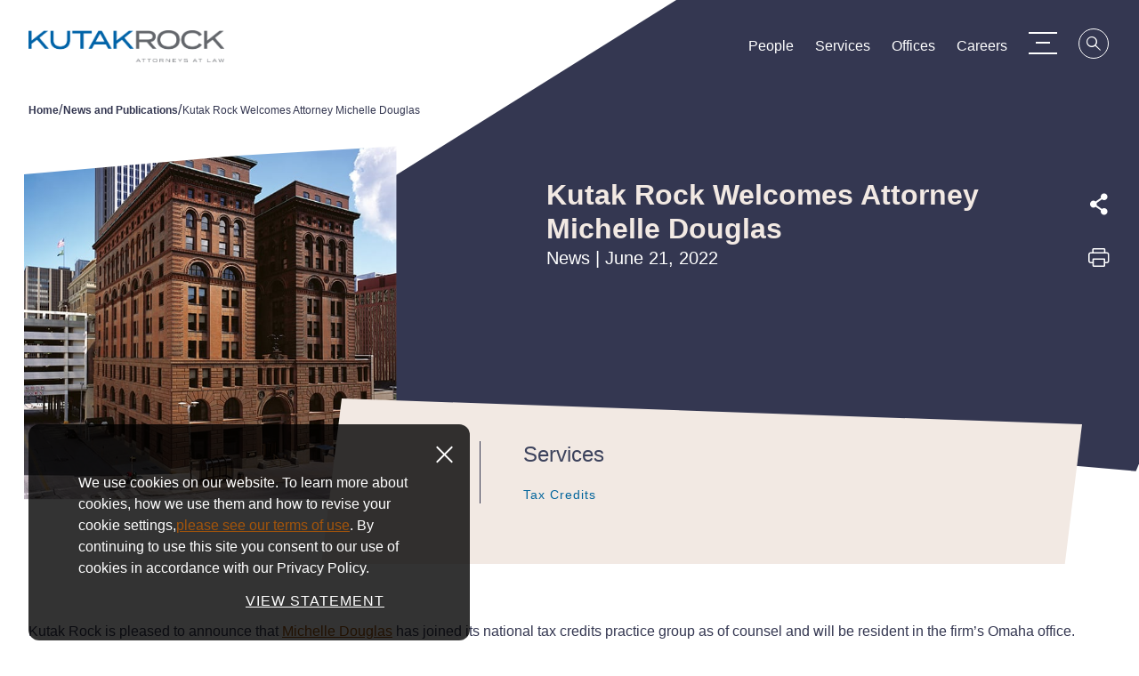

--- FILE ---
content_type: text/html; charset=utf-8
request_url: https://www.kutakrock.com/newspublications/news/2022/06/kutak-rock-welcomes-attorney-michelle-douglas
body_size: 7831
content:



<!DOCTYPE html>

<html lang="en">
<head>
        <!-- Google Tag Manager -->
        <script>
        (function(w,d,s,l,i){w[l]=w[l]||[];w[l].push({'gtm.start':
        new Date().getTime(),event:'gtm.js'});var f=d.getElementsByTagName(s)[0],
        j=d.createElement(s),dl=l!='dataLayer'?'&l='+l:'';j.async=true;j.src=
        'https://www.googletagmanager.com/gtm.js?id='+i+dl;f.parentNode.insertBefore(j,f);
        })(window,document,'script','dataLayer','GTM-PF4QSGP');</script>
        <!-- End Google Tag Manager -->

    
    <title>Kutak Rock Welcomes Attorney Michelle Douglas</title>
    <meta name="viewport" content="width=device-width, initial-scale=1" />
    <meta class="swiftype" data-type="string" name="title" content="Kutak Rock Welcomes Attorney Michelle Douglas" />
    <meta class="swiftype" data-type="text" name="description"  content="Kutak Rock is pleased to announce that Michelle Douglas has joined its national tax credits practice group as of counsel and will be resident in the f..." />
    <meta class="swiftype" data-type="text" name="keywords" content="" />
    <meta name="twitter:title" content="Kutak Rock Welcomes Attorney Michelle Douglas | News and Publications | Kutak Rock LLP" />
    <meta name="twitter:description" content="Kutak Rock is pleased to announce that Michelle Douglas has joined its national tax credits practice..." />
    <meta name="twitter:image" content="/-/media/office-photos/omaha-building.jpg?rev=0f7e34fa8f024e5ca6e325e6b446936d" />
    <meta property="og:title" content="Kutak Rock Welcomes Attorney Michelle Douglas | News and Publications | Kutak Rock LLP" />
    <meta property="og:description" content="Kutak Rock is pleased to announce that Michelle Douglas has joined its national tax credits practice group as of counsel and will be resident in the firm&amp;rsquo;s Omaha office.
For more than 20 years,..." />
    <meta property="og:image" content="/-/media/office-photos/omaha-building.jpg?rev=0f7e34fa8f024e5ca6e325e6b446936d" />
        <meta class="swiftype" name="section" data-type="enum" content="News" />
    <meta name="robots" content="INDEX,FOLLOW" />


    <link rel="canonical" href="https://www.kutakrock.com/newspublications/news/2022/06/kutak-rock-welcomes-attorney-michelle-douglas" />

    <link rel="icon" href="/assets/Main/images/favicon.png" />
    <link rel="stylesheet" href="https://use.typekit.net/dlf2zuq.css">
    <link rel="stylesheet" href="/assets/Main/styles/main.v-c7liz7woujk2yrrwubiina.css" />
    <script src="https://www.google.com/recaptcha/enterprise.js" async defer></script>
</head>
<body >
        <!-- Google Tag Manager (noscript) -->
        <noscript><iframe src="https://www.googletagmanager.com/ns.html?id=GTM-PF4QSGP"
        height="0" width="0" style="display:none;visibility:hidden"></iframe></noscript>
        <!-- End Google Tag Manager (noscript) -->
    <a href="#main-content" id="skip-to-content" aria-label="Skip to Main Content">Skip to Content</a>

    <div id="app" class="page" v-cloak
         data-swiftype-name="body"
         data-swiftype-type="text">

        
<!-- Navbar -->
<div data-swiftype-index='false' is="navbar" inline-template>
    <header class="navbar" v-bind:class="classes" role="banner">
        <div class="navbar__container container">
            <div class="navbar__left">
                <a href="/" class="navbar__brand">
                    <h1>
                        <img class="navbar__brand-image" alt="" src="/-/media/images/logo/logos-for-download/kutak-rock-logo---standard-with-attorney-tag.png?rev=12cf2d24e028404b9ccacae4eae10b9f" />
                    </h1>
                </a>
            </div>
            <div class="navbar__right" v-bind:class="rightClasses">
                <div class="navbar__links" aria-label="Main Navigation Links" role="navigation">
                        <a is="swipe-link" class="navbar__link link--padded link" v-bind:class="linkClasses('/people')" target="" href="/people">People</a>
                        <a is="swipe-link" class="navbar__link link--padded link" v-bind:class="linkClasses('/services')" target="" href="/services">Services</a>
                        <a is="swipe-link" class="navbar__link link--padded link" v-bind:class="linkClasses('/offices')" target="" href="/offices">Offices</a>
                        <a is="swipe-link" class="navbar__link link--padded link" v-bind:class="linkClasses('/general-content/careers')" target="" href="/general-content/careers">Careers</a>
                </div>
                <button class="navbar__menu" is="hamburger-menu" aria-label="Menu Toggle"></button>
                <button v-on:click="toggleSearchMenu()" is="swipe-button" v-bind:icon="searchIcon"
                        class="navbar__search link--orange-to-filled link" v-bind:class="iconClasses"
                        aria-label="Search">
                    <span class="icon" v-bind:class="searchIcon"></span>
                </button>
            </div>
        </div>
    </header>
</div>

        
<!-- Site Menu -->
<div data-swiftype-index='false' is="site-menu" inline-template>
    <div ref="menu" class="menu menu--site" v-bind:class="menuClasses" v-bind:style="menuStyles" v-tabbable="isSiteMenuOpen">
        <div is="site-menu-panels"></div>
        <div ref="content" class="menu__container">
            <div class="menu__links menu__links--primary container" role="navigation" aria-label="Primary Navigation Links">
                    <span v-on:mouseover="onPrimaryLink('#0682c8')" v-on:mouseout="offPrimaryLink()"
                          v-on:focus="onPrimaryLink('/people')" v-on:blur="offPrimaryLink()">
                        <a is="swipe-link"
                           class="menu__link menu__link--primary link--white-to-clear link"
                           v-bind:class="linkClasses('/people')"
                           href="/people" target="">People</a>
                    </span>
                        <span class="menu__link-spacer"></span>
                    <span v-on:mouseover="onPrimaryLink('#6b8a47')" v-on:mouseout="offPrimaryLink()"
                          v-on:focus="onPrimaryLink('/services')" v-on:blur="offPrimaryLink()">
                        <a is="swipe-link"
                           class="menu__link menu__link--primary link--white-to-clear link"
                           v-bind:class="linkClasses('/services')"
                           href="/services" target="">Services</a>
                    </span>
                        <span class="menu__link-spacer"></span>
                    <span v-on:mouseover="onPrimaryLink('#333850')" v-on:mouseout="offPrimaryLink()"
                          v-on:focus="onPrimaryLink('/offices')" v-on:blur="offPrimaryLink()">
                        <a is="swipe-link"
                           class="menu__link menu__link--primary link--white-to-clear link"
                           v-bind:class="linkClasses('/offices')"
                           href="/offices" target="">Offices</a>
                    </span>
                        <span class="menu__link-spacer"></span>
                    <span v-on:mouseover="onPrimaryLink('#333850')" v-on:mouseout="offPrimaryLink()"
                          v-on:focus="onPrimaryLink('/general-content/careers')" v-on:blur="offPrimaryLink()">
                        <a is="swipe-link"
                           class="menu__link menu__link--primary link--white-to-clear link"
                           v-bind:class="linkClasses('/general-content/careers')"
                           href="/general-content/careers" target="">Careers</a>
                    </span>
            </div>
            <div class="menu__links menu__links--secondary" role="navigation" aria-label="Secondary Navigation Links">
                <div class="menu__secondary-container container">
                        <a is="swipe-link" class="link--violet-to-clear menu__link menu__link--secondary link"
                           v-bind:class="linkClasses('/about-us')" href="/about-us" target="">
                            About Us
                        </a>
                            <span class="menu__link-spacer menu__link-spacer--dark"></span>
                        <a is="swipe-link" class="link--violet-to-clear menu__link menu__link--secondary link"
                           v-bind:class="linkClasses('/newspublications')" href="/newspublications" target="">
                            News and Publications
                        </a>
                            <span class="menu__link-spacer menu__link-spacer--dark"></span>
                        <a is="swipe-link" class="link--violet-to-clear menu__link menu__link--secondary link"
                           v-bind:class="linkClasses('/about-us/data-security')" href="/about-us/data-security" target="">
                            Data Security
                        </a>
                            <span class="menu__link-spacer menu__link-spacer--dark"></span>
                        <a is="swipe-link" class="link--violet-to-clear menu__link menu__link--secondary link"
                           v-bind:class="linkClasses('/contact-us')" href="/contact-us" target="">
                            Contact Us
                        </a>
                </div>
            </div>
            <div class="menu__footer">
                    <div class="menu__footer-background" style="background-image: url('/-/media/images/home-hero-images/dark-geometric-shapes-still-hero-background.png?rev=f29e01e7d7084698892ca630bbde1043')"></div>
                <div class="menu__footer-container container">
                    <div class="menu__links menu__links--footer" role="navigation" aria-label="Menu Footer Navigation Links">
                        <div class="menu__link-list menu__link-list--left">
                                    <div class="menu__link-row">
                                        <a is="swipe-link" class="link--white-to-clear menu__link menu__link--footer link" v-bind:class="linkClasses('https://www.linkedin.com/company/kutak-rock/')" href="https://www.linkedin.com/company/kutak-rock/" target="_blank" aria-label="LinkedIn">
                                            <span class="icon icon__linkedin"></span>
                                        </a>
                                    </div>
                                    <div class="menu__link-row">
                                        <a is="swipe-link" class="link--white-to-clear menu__link menu__link--footer link" v-bind:class="linkClasses('http://www.twitter.com/kutakrock')" href="http://www.twitter.com/kutakrock" target="_blank" aria-label="Twitter">
                                            <span class="icon icon__twitter"></span>
                                        </a>
                                    </div>
                                    <div class="menu__link-row">
                                        <a is="swipe-link" class="link--white-to-clear menu__link menu__link--footer link" v-bind:class="linkClasses('/subscribe')" href="/subscribe" target="_blank">Subscribe</a>
                                    </div>
                                    <div class="menu__link-row">
                                        <a is="swipe-link" class="link--white-to-clear menu__link menu__link--footer link" v-bind:class="linkClasses('/about-us/inclusiveness-and-diversity')" href="/about-us/inclusiveness-and-diversity" target="">Inclusive Engagement</a>
                                    </div>
                        </div>
                        <div class="menu__link-list menu__link-list--right">
                                <div class="menu__link-row">
                                    <a is="swipe-link" class="link--white-to-clear menu__link menu__link--footer link" v-bind:class="linkClasses('/general-content/privacy-policy')" href="/general-content/privacy-policy" target="">Privacy Policy</a>
                                </div>
                                <div class="menu__link-row">
                                    <a is="swipe-link" class="link--white-to-clear menu__link menu__link--footer link" v-bind:class="linkClasses('/general-content/terms-of-use')" href="/general-content/terms-of-use" target="">Terms of Use</a>
                                </div>
                                <div class="menu__link-row">
                                    <a is="swipe-link" class="link--white-to-clear menu__link menu__link--footer link" v-bind:class="linkClasses('/general-content/secure-access')" href="/general-content/secure-access" target="">Secure Access</a>
                                </div>
                        </div>
                    </div>
                    <p class="menu__copyright"><a rel="noopener noreferrer" href="https://www.iafcertsearch.org/certified-entity/xYnSLBNrjPUc8rxeUpEkO5xV" target="_blank"><span style="text-decoration: underline;">Kutak Rock LLP is ISO/IEC 27001:2022</span></a> 1994-2026 Kutak Rock LLP. All rights reserved.</p>
                </div>
            </div>
        </div>
    </div>
</div>




<script data-swiftype-index='false' type="text/javascript">

    if (window.json == null) {
        window.json = {};
    }
    if (window.json.apiEndpoints == null) {
        window.json.apiEndpoints = {};
    }
  
var initDefaultColor = '#0682c8';
</script>

        
<!-- Search Menu -->
<div data-swiftype-index='false' is="search-menu" inline-template>
    <div ref="menu" class="menu menu--search" v-bind:class="menuClasses" v-tabbable="isSearchMenuOpen">
        <div class="menu__bubble">
            <div ref="bubble" class="menu__bubble-circle" style="background-color: #bc610d"></div>
        </div>
        <div ref="topContent" class="menu__container menu__container--search">
            <!-- Search bar -->
            <div class="menu__links menu__links--primary menu__links--primary-search container">
                <div class="menu__search">
                    <input ref="searchInput"
                           type="text"
                           class="menu__search-input"
                           placeholder="Search"
                           v-model="navbarSearchKeyword"
                           v-on:keyup.enter="goToSiteSearch()"
                           aria-label="Search Input" />
                    <button class="menu__search-button icon icon__search" aria-label="Search" v-on:click="goToSiteSearch()"></button>
                </div>
                <div class="typeahead container" v-if="typeAheadResults && typeAheadResults.length > 0" style="background-color: #bc610d">
                    <ul class="typeahead__list">
                        <li class="typeahead__item" v-for="result in typeAheadResults">
                            <a class="typeahead__link" v-bind:href="result.url">{{result.label}} | {{result.contentType}}</a>
                        </li>
                    </ul>
                </div>
            </div>
            <!-- Questions -->
            <div class="menu__links menu__links--secondary menu__links--search" style="background-color: #bc610d">
                <div class="menu__secondary-container menu__secondary-container--search container">

                        <a is="swipe-link" class="link--white-to-clear menu__link menu__link--secondary menu__link--search link" href="/services" target="">
                            What services does the firm offer?
                        </a>
                            <span class="menu__link-spacer menu__link-spacer--search"></span>
                        <a is="swipe-link" class="link--white-to-clear menu__link menu__link--secondary menu__link--search link" href="/people" target="">
                            How do I search for attorneys?
                        </a>
                            <span class="menu__link-spacer menu__link-spacer--search"></span>
                        <a is="swipe-link" class="link--white-to-clear menu__link menu__link--secondary menu__link--search link" href="/offices" target="">
                            Where are the firm's offices?
                        </a>

                </div>
            </div>
            <!-- Footer -->
            <div ref="footerBackground" class="menu__footer">
                    <div class="menu__footer-background" style="background-image: url('/-/media/images/home-hero-images/dark-geometric-shapes-still-hero-background.png?rev=f29e01e7d7084698892ca630bbde1043')"></div>
                <div ref="footerContent" class="menu__footer-container menu__footer-container--search container"></div>
            </div>
        </div>
    </div>
</div>




<script data-swiftype-index='false' type="text/javascript">

    if (window.json == null) {
        window.json = {};
    }
    if (window.json.apiEndpoints == null) {
        window.json.apiEndpoints = {};
    }
  
window.navbarSearchMenuTypeaheadEndpoint = '/sitecore/api/ssc/webapi/typeaheadsearch/1/search';
</script>


        


<section data-swiftype-index='false' class="breadcrumbs" aria-label="Breadcrumb Navigation">
    <div class="breadcrumbs__container container">
        <div class="breadcrumbs__max-width">
                    <a class="link--violet-to-clear breadcrumbs__crumb link shortbread" href="/">Home</a><span class="link--violet-to-clear breadcrumbs__seperator">/</span>
                    <a class="link--violet-to-clear breadcrumbs__crumb link shortbread" href="/newspublications">News and Publications</a><span class="link--violet-to-clear breadcrumbs__seperator">/</span>
                    <span class="link--violet-to-clear breadcrumbs__active shortbread final">Kutak Rock Welcomes Attorney Michelle Douglas</span>
        </div>
    </div>
</section>

        <main id="main-content">
            


<div class="news-detail-print">

        <div is="hero" inline-template>
            <section class="hero hero--detail  hero--detail-reduced" aria-label="Kutak Rock Welcomes Attorney Michelle Douglas Detail Page Hero Section">
                <div class="hero__container container">
                        <div class="hero__image-wrapper hero__image-wrapper--no-decor image__overflow-hidden" ref="imageWrapper">
                            <div class="svg__canvas">
                                <svg class="svg" viewBox="0 0 450 350" xmlns="http://www.w3.org/2000/svg" xmlns:xlink="http://www.w3.org/1999/xlink">
                                    <defs>
                                        <clipPath id="kmasking">
                                            <polygon points="1.30739863e-12 30.1328125 204.554687 12.3671875 413.398438 5.68434189e-14 450 538.175781 1.30739863e-12 510.089844 1.30739863e-12 222.855469"></polygon>
                                        </clipPath>
                                    </defs>
                                    <g>
                                        <image width="450" height="350" xlink:href="/-/media/office-photos/omaha-building.jpg?rev=0f7e34fa8f024e5ca6e325e6b446936d" class="svg__mask"></image>

                                    </g>
                                </svg>
                            </div>
                        </div>

                    <div class="hero__backdrop" ref="backdrop">
                        <div class="hero__backdrop-content">
                            <div class="hero__backdrop-content-wrapper">
                                <div class="hero__intro-items hero__intro-items--no-margin">
                                    <h2 class="hero__title hero__title--long">Kutak Rock Welcomes Attorney Michelle Douglas</h2>
                                    <span class="hero__undertitle hero__row">News  |  June 21, 2022</span>
                                </div>

                                <!-- Share Links -->
                                
<div is="share-links" inline-template>
    <div class="hero__row hero__row--flex hero__side-links">
        <!-- Social Share Links -->
        <div class="hero__share-links">
            <button is="swipe-button" class="hero__icon-link hero__side-link hero__link link--white-to-clear link"
                    aria-label="Expand share options" v-on:click="toggleShareLinks()">
                <span class="icon icon__share"></span>
            </button>
            <div class="hero__icon-share-links desktop-only" v-expand-on="areShareLinksExpanded" v-tabbable="areShareLinksExpanded">
                    <a is="swipe-link" target="_blank" class="hero__icon-share-link link--white-to-clear link"
                       href="https://www.facebook.com/sharer/sharer.php?u=https://www.kutakrock.com/newspublications/news/2022/06/kutak-rock-welcomes-attorney-michelle-douglas" aria-label="Facebook">
                        <span class="icon icon__facebook"></span>
                    </a>
                    <a is="swipe-link" target="_blank" class="hero__icon-share-link link--white-to-clear link"
                       href="https://twitter.com/share?text=Kutak Rock Welcomes Attorney Michelle Douglas&amp;url=https://www.kutakrock.com/newspublications/news/2022/06/kutak-rock-welcomes-attorney-michelle-douglas&amp;hashtags=" aria-label="Twitter">
                        <span class="icon icon__twitter"></span>
                    </a>
                    <a is="swipe-link" target="_blank" class="hero__icon-share-link link--white-to-clear link"
                       href="https://www.linkedin.com/shareArticle?mini=true&amp;url=https://www.kutakrock.com/newspublications/news/2022/06/kutak-rock-welcomes-attorney-michelle-douglas&amp;title=Kutak Rock Welcomes Attorney Michelle Douglas&amp;summary=&amp;source=" aria-label="LinkedIn">
                        <span class="icon icon__linkedin"></span>
                    </a>
                    <a is="swipe-link" target="_blank" class="hero__icon-share-link link--white-to-clear link"
                       href="mailto:?&amp;subject=Kutak Rock Welcomes Attorney Michelle Douglas&amp;body=https://www.kutakrock.com/newspublications/news/2022/06/kutak-rock-welcomes-attorney-michelle-douglas" aria-label="Email">
                        <span class="icon icon__email"></span>
                    </a>
            </div>
            
            <div class="hero__icon-share-links mobile-only" v-bind:class="{ 'is-expanded' : areShareLinksExpanded }" v-tabbable="areShareLinksExpanded">
                    <a is="swipe-link" target="_blank" class="hero__icon-share-link link--white-to-clear link"
                       href="https://www.facebook.com/sharer/sharer.php?u=https://www.kutakrock.com/newspublications/news/2022/06/kutak-rock-welcomes-attorney-michelle-douglas" aria-label="Facebook">
                        <span class="icon icon__facebook"></span>
                    </a>
                    <a is="swipe-link" target="_blank" class="hero__icon-share-link link--white-to-clear link"
                       href="https://twitter.com/share?text=Kutak Rock Welcomes Attorney Michelle Douglas&amp;url=https://www.kutakrock.com/newspublications/news/2022/06/kutak-rock-welcomes-attorney-michelle-douglas&amp;hashtags=" aria-label="Twitter">
                        <span class="icon icon__twitter"></span>
                    </a>
                    <a is="swipe-link" target="_blank" class="hero__icon-share-link link--white-to-clear link"
                       href="https://www.linkedin.com/shareArticle?mini=true&amp;url=https://www.kutakrock.com/newspublications/news/2022/06/kutak-rock-welcomes-attorney-michelle-douglas&amp;title=Kutak Rock Welcomes Attorney Michelle Douglas&amp;summary=&amp;source=" aria-label="LinkedIn">
                        <span class="icon icon__linkedin"></span>
                    </a>
                    <a is="swipe-link" target="_blank" class="hero__icon-share-link link--white-to-clear link"
                       href="mailto:?&amp;subject=Kutak Rock Welcomes Attorney Michelle Douglas&amp;body=https://www.kutakrock.com/newspublications/news/2022/06/kutak-rock-welcomes-attorney-michelle-douglas" aria-label="Email">
                        <span class="icon icon__email"></span>
                    </a>
            </div>
        </div>



            <button onclick="window.print()" is="swipe-button" class="hero__icon-link hero__side-link hero__link link--white-to-clear link" aria-label="Print this page">
                <span class="icon icon__print"></span>
            </button>
    </div>
</div>
                            </div>
                        </div>
                    </div>

                    <div class="hero__overlay-wrapper">
                        <div class="hero__overlay hero__overlay--beige" ref="overlay">
                            <div class="hero__overlay-content" ref="overlayContent">

                                    <div class="info">
                                        <div class="info__twocolumn">
                                            <!-- Authors -->

                                            <!-- Services -->
                                                <div class="info__group--columnright">
                                                    <h4 class="info__title">Services</h4>
                                                    <div class="info__links">
                                                        <div class="info__item">
                                                            <a is="swipe-link" class="link--sapphire-to-clear info__link link" href="/services/practices/tax-credits">Tax Credits</a>
                                                        </div>
                                                    </div>
                                                </div>
                                        </div>

                                        <div class="info__twocolumn">
                                            <!-- Offices -->
                                        </div>

                                    </div>

                            </div>
                        </div>
                    </div>
                </div>
            </section>
        </div>

        <section class="section section--padded section--anti-margin" aria-label="Kutak Rock Welcomes Attorney Michelle Douglas Description Section">
            <div class="container">
                
                <div class="rich-text"><p style="text-align: justify;">Kutak Rock is pleased to announce that <a href="https://www.kutakrock.com/people/d/douglas-michelle-m" target="_blank">Michelle Douglas</a> has joined its national tax credits practice group as of counsel and will be resident in the firm&rsquo;s Omaha office.</p>
<p style="text-align: justify;">For more than 20 years, Ms. Douglas has focused her practice on financial regulatory, compliance and litigation matters. Most recently, she provided broad regulatory support to product, operational and compliance teams with a focus on higher risk areas, including domestic and international anti-money laundering and sanctions, money transmission and consumer protection.&nbsp;</p>
<p style="text-align: justify;">At Kutak Rock, Ms. Douglas will expand her legal experience into affordable housing transactions that include low-income housing tax credits and renewable energy tax credits, as well as other state and federal financing products.&nbsp;</p>
<p style="text-align: justify;">She will focus on the equity side in the representation of national syndicators that partner in the development of affordable housing projects across the country.&nbsp;&nbsp;</p>
<p style="text-align: justify;">Ms. Douglas earned her J.D. from Creighton University School of Law, <em>summa cum laude</em>, and her B.A., <em>magna cum laude</em>, from Boston College. She is admitted to practice in Nebraska.</p></div>
            </div>
        </section>
    
    
    <section class="section section--padded print-ignore" aria-label="Subscribe Button Section">
        <div class="section section--padded-top">
            <div class="section__button-row">
                <button is="outline-link" color="pumpkin" href="/subscribe">
                    Subscribe
                </button>
            </div>
        </div>
    </section>



    <section class="section section--padded section--beige print-ignore-section-break" aria-label="Related Services Section">

        <!-- Related Services -->
            <div is="related-services" inline-template>
                <div class="container print-section">
                    <div class="list-section list-section--left-align">
                        <h3 class="list-section__title section__title">
                            In this Article
                        </h3>
                        <div class="list-section__columns">
                            <div class="list-section__column">
                                <div class="list-section__links ">
                                        <h4 class="list-section__link-group list-section__link-group--three">
                                            <a is="swipe-link" class="link--sapphire-to-clear list-section__link link" href="/people/d/douglas-michelle-m">Michelle M. Douglas</a>
                                        </h4>
                                        <h4 class="list-section__link-group list-section__link-group--three">
                                            <a is="swipe-link" class="link--sapphire-to-clear list-section__link link" href="/services/practices/business-corporate-and-securities">Business, Corporate and Securities</a>
                                        </h4>
                                </div>
                            </div>
                        </div>
                    </div>
                </div>
            </div>

        <!-- Back to Top -->
        <div is="back-to-top" inline-template>
            <div class="section ">
                <div class="section__button-row">
                    <button is="outline-button" color="pumpkin" v-on:click="scrollToTop" aria-label="Scroll to Top">
                        Back To Top
                    </button>
                </div>
            </div>
        </div>

    </section>
</div>
        </main>

        
<div is="cookie-disclaimer" inline-template>
    <div class="cookie-disclaimer">
        <div class="inner-content">
            <div class="rich-text rte">
                We use cookies on our website. To learn more about cookies, how we use them and how to revise your cookie settings,<a href="/general-content/privacy-policy"> </a><a href="/general-content/terms-of-use">please see our terms of use</a>. By continuing to use this site you consent to our use of cookies in accordance with our Privacy Policy.
            </div>

                <a href="/general-content/privacy-policy" class="btn button-text animating fadeInUp">VIEW STATEMENT</a>

        </div>
        <div class="cookie-close-button" v-on:click="closeDisclaimer()">
            <span class="close-disclaimer"></span>
        </div>
    </div>
</div>

        
<footer data-swiftype-index='false' class="footer">
    <div class="footer__container container">
            <div class="footer__button-wrapper">
                <a class="footer__contact" border="2" squish="true" is="trace-link" href="/contact-us" target="" color="beige">Contact Us</a>
            </div>
        <div class="footer__links">
                        <div class="footer__link-item">
                            <a is="swipe-link" class="footer__link link--white-to-clear link" href="https://www.linkedin.com/company/kutak-rock/" target="_blank" aria-label="LinkedIn">
                                <span class="icon icon__linkedin"></span>
                            </a>
                        </div>
                        <div class="footer__link-item">
                            <a is="swipe-link" class="footer__link link--white-to-clear link" href="/subscribe" target="_blank">Subscribe</a>
                        </div>
                        <div class="footer__link-item">
                            <a is="swipe-link" class="footer__link link--white-to-clear link" href="/about-us/inclusiveness-and-diversity" target="">Inclusive Engagement</a>
                        </div>
        </div>
        <div class="footer__links footer__links--right">
                        <div class="footer__link-item">
                            <a is="swipe-link" class="footer__link link--white-to-clear link" href="/general-content/privacy-policy" target="">Privacy Policy</a>
                        </div>
                        <div class="footer__link-item">
                            <a is="swipe-link" class="footer__link link--white-to-clear link" href="/general-content/terms-of-use" target="">Terms of Use</a>
                        </div>
                        <div class="footer__link-item">
                            <a is="swipe-link" class="footer__link link--white-to-clear link" href="/general-content/secure-access" target="">Secure Access</a>
                        </div>
        </div>
        <div class="footer__copyright"><a rel="noopener noreferrer" href="https://www.iafcertsearch.org/certified-entity/xYnSLBNrjPUc8rxeUpEkO5xV" target="_blank"><span style="text-decoration: underline;">Kutak Rock LLP is ISO/IEC 27001:2022</span></a> 1994-2026 Kutak Rock LLP. All rights reserved.</div>
    </div>
</footer>

    </div>

    


<script data-swiftype-index='false' type="text/javascript">

    if (window.json == null) {
        window.json = {};
    }
    if (window.json.apiEndpoints == null) {
        window.json.apiEndpoints = {};
    }
  
</script>

    <script data-swiftype-index='false' src="https://cdnjs.cloudflare.com/ajax/libs/es6-promise/4.1.1/es6-promise.min.js"></script>
    <script data-swiftype-index='false'>window.Promise = window.ES6Promise</script>
    <script data-swiftype-index='false' src="/assets/Main/scripts/main.v-fv73jtk65zxoog0nabmqg.js"></script>

</body>
</html>
